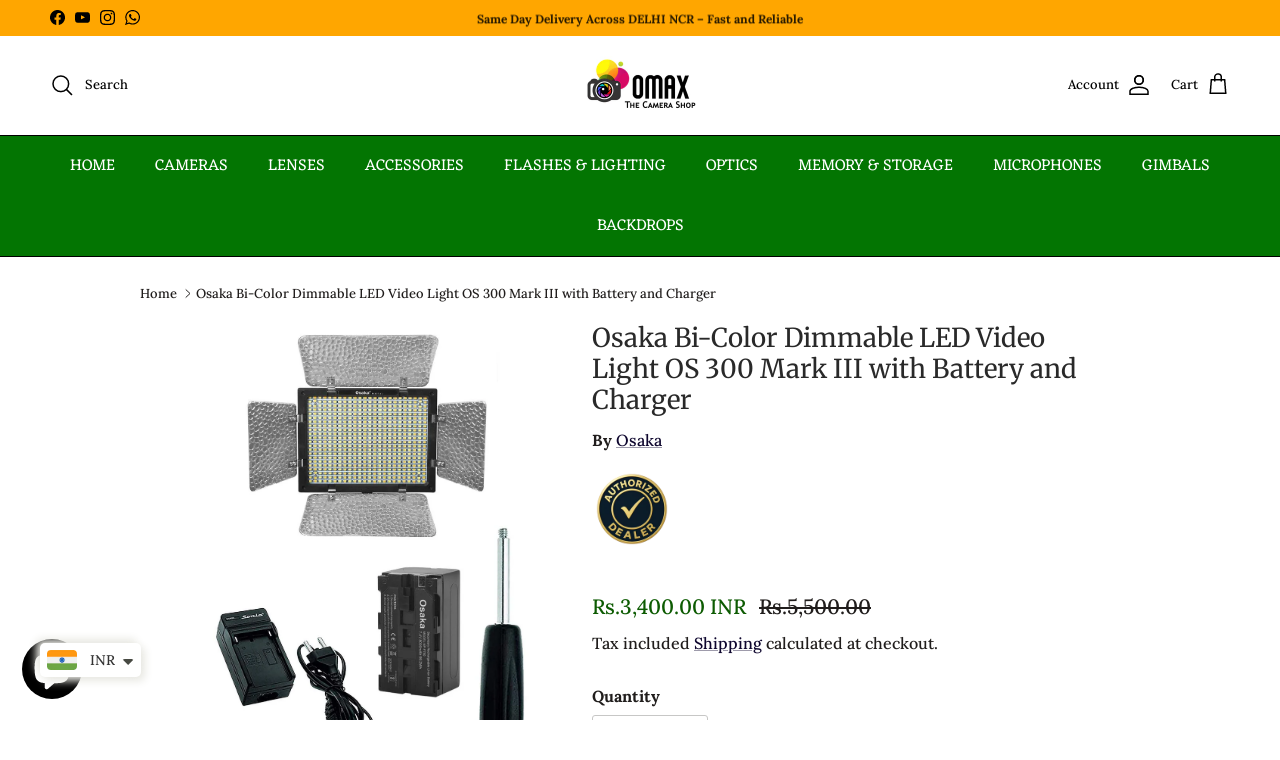

--- FILE ---
content_type: text/javascript
request_url: https://omaxphoto.com/cdn/shop/t/30/assets/main-search.js?v=125376880028422854351763640288
body_size: 744
content:
const MainSearch=class extends HTMLElement{constructor(){super(),this.querySelectorAll(".main-search__close").forEach(el=>{el.addEventListener("click",evt=>{evt.preventDefault(),document.body.classList.remove("show-search")})}),this.querySelector(".main-search__input").addEventListener("keyup",evt=>{evt.key==="Escape"&&this.querySelector(".main-search__close").dispatchEvent(new Event("click"))}),this.dataset.quickSearch==="true"&&this.initQuickSearch()}initQuickSearch(){const searchInput=this.querySelector(".main-search__input"),searchTimeoutThrottle=500,resultLimit=8,includeMeta=this.dataset.quickSearchMeta==="true";let searchTimeoutID=-1,searchAbortController=null;const handleInputChange=()=>{const resultsBox=this.querySelector(".main-search__results"),valueToSearch=searchInput.value;if(valueToSearch.length&&valueToSearch!==this.oldSearchValue){this.oldSearchValue=valueToSearch,searchAbortController!==null&&(searchAbortController.abort("Existing request not needed"),searchAbortController=null),clearTimeout(searchTimeoutID);const form=searchInput.closest("form"),linkURL=new URL(form.action);new URLSearchParams(new FormData(form)).forEach((value,key)=>{linkURL.searchParams.set(key,value)}),this.classList.remove("main-search--has-results","main-search--results-on-multiple-lines","main-search--no-results"),this.classList.add("main-search--loading"),this.querySelector(".main-search__results-spinner")||(resultsBox.innerHTML='<div class="main-search__results-spinner"><div class="loading-spinner"></div></div>'),searchTimeoutID=setTimeout(()=>{searchAbortController=new AbortController;let ajaxUrl;theme.Shopify.features.predictiveSearch?(ajaxUrl=new URL(theme.routes.base+theme.routes.predictiveSearch),ajaxUrl.searchParams.set("q",valueToSearch),ajaxUrl.searchParams.set("section_id","predictive-search"),ajaxUrl.searchParams.set("resources[limit]",resultLimit),ajaxUrl.searchParams.set("resources[options][fields]",includeMeta?"title,product_type,variants.title,vendor,tag,variants.sku":"title,product_type,variants.title,vendor")):(ajaxUrl=new URL(linkURL),ajaxUrl.searchParams.set("section_id","main-search")),fetch(ajaxUrl,{method:"get",signal:searchAbortController.signal}).then(response=>{if(!response.ok)throw new Error(`HTTP error! Status: ${response.status}`);return response.text()}).then(response=>{const template=document.createElement("template");template.innerHTML=response;let resultsList=null;theme.Shopify.features.predictiveSearch?resultsList=template.content.querySelector(".product-grid"):resultsList=template.content.querySelector(".section-search-template .product-grid"),searchAbortController=null,this.classList.remove("main-search--has-results","main-search--results-on-multiple-lines","main-search--no-results"),resultsBox.innerHTML="";const resultsProducts=document.createElement("div");resultsProducts.className="main-search__results__products collection-listing",resultsProducts.innerHTML="<div></div>";const resultsPages=document.createElement("div");resultsPages.className="main-search__results__pages",resultsProducts.firstElementChild.className=resultsList.className,resultsList.querySelectorAll(".product-block:not(.collection-block):not(.page-block)").forEach((block,index)=>{index<=resultLimit&&(block.classList.add("main-search-result"),block.querySelectorAll(".btn.quickbuy-toggle").forEach(el=>el.remove()),block.querySelectorAll(".quickbuy-toggle").forEach(el=>el.classList.remove("quickbuy-toggle")),resultsProducts.firstElementChild.appendChild(block))}),resultsList.querySelectorAll(".product-block.page-block").forEach(block=>{const item=document.createElement("a");item.className="main-search-result main-search-result--page",item.href=block.querySelector("a").href,item.innerHTML='<div class="main-search-result__text"></div>',item.firstElementChild.innerText=block.querySelector(".page-block__title").innerText,resultsPages.appendChild(item)}),this.classList.remove("main-search--loading");const areProducts=!!resultsProducts.querySelector(".main-search-result"),arePages=!!resultsPages.querySelector(".main-search-result");if(areProducts||arePages){if(this.classList.add("main-search--has-results"),this.classList.toggle("main-search--results-on-multiple-lines",resultsProducts.querySelectorAll(".product-block").length>4),areProducts&&resultsBox.appendChild(resultsProducts),arePages){const heading=document.createElement("h6");heading.className="main-search-result__heading",heading.innerHTML=theme.strings.generalSearchPages,resultsPages.insertAdjacentElement("afterbegin",heading),resultsBox.appendChild(resultsPages)}const allLink=document.createElement("a");allLink.className="main-search__results-all-link btn btn--secondary",allLink.href=linkURL,allLink.innerHTML=theme.strings.generalSearchViewAll,resultsBox.appendChild(allLink)}else{this.classList.add("main-search--no-results");const emptyMessage=document.createElement("div");emptyMessage.className="main-search__empty-message",emptyMessage.innerHTML=theme.strings.generalSearchNoResultsWithoutTerms,resultsBox.appendChild(emptyMessage)}}).catch(error=>{console.warn(error)})},searchTimeoutThrottle)}else valueToSearch.length||(this.oldSearchValue=valueToSearch,searchAbortController!==null&&(searchAbortController.abort("Existing request not needed"),searchAbortController=null),clearTimeout(searchTimeoutID),this.classList.remove("main-search--has-results","main-search--results-on-multiple-lines","main-search--loading"),resultsBox.innerHTML="")};searchInput.addEventListener("keyup",handleInputChange.bind(this)),searchInput.addEventListener("change",handleInputChange.bind(this))}};window.customElements.define("main-search",MainSearch);
//# sourceMappingURL=/cdn/shop/t/30/assets/main-search.js.map?v=125376880028422854351763640288
